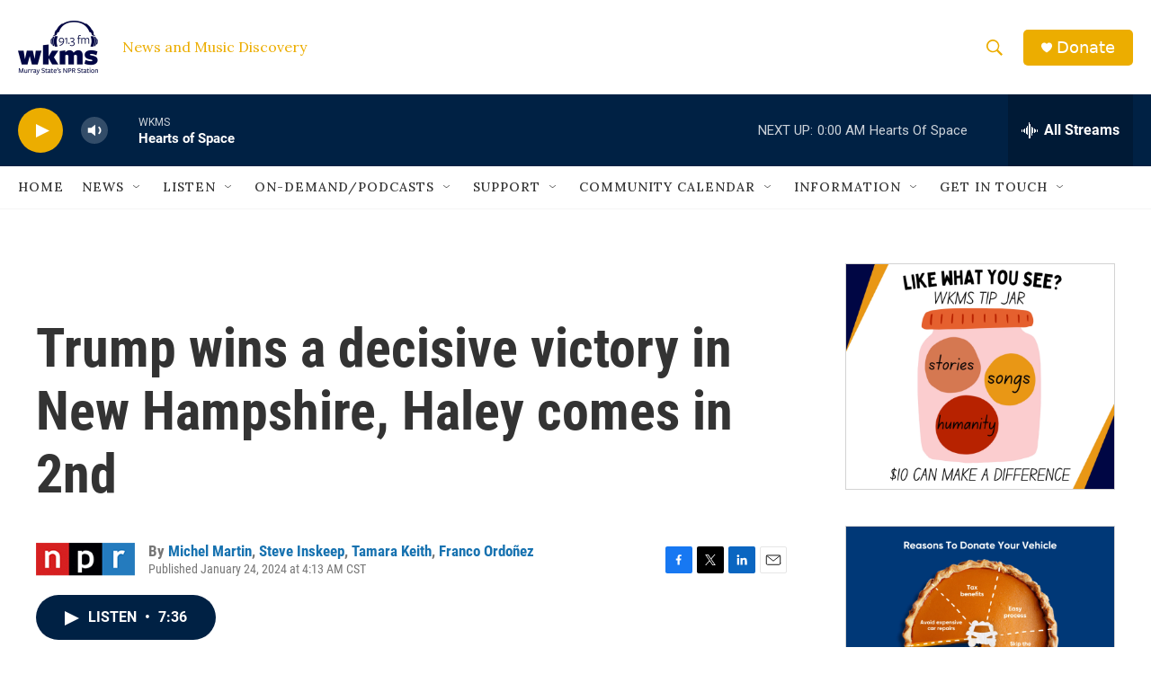

--- FILE ---
content_type: text/html; charset=utf-8
request_url: https://www.google.com/recaptcha/api2/aframe
body_size: 265
content:
<!DOCTYPE HTML><html><head><meta http-equiv="content-type" content="text/html; charset=UTF-8"></head><body><script nonce="oSNstQ0Fg2Q6PSnGAT9xgg">/** Anti-fraud and anti-abuse applications only. See google.com/recaptcha */ try{var clients={'sodar':'https://pagead2.googlesyndication.com/pagead/sodar?'};window.addEventListener("message",function(a){try{if(a.source===window.parent){var b=JSON.parse(a.data);var c=clients[b['id']];if(c){var d=document.createElement('img');d.src=c+b['params']+'&rc='+(localStorage.getItem("rc::a")?sessionStorage.getItem("rc::b"):"");window.document.body.appendChild(d);sessionStorage.setItem("rc::e",parseInt(sessionStorage.getItem("rc::e")||0)+1);localStorage.setItem("rc::h",'1770009782845');}}}catch(b){}});window.parent.postMessage("_grecaptcha_ready", "*");}catch(b){}</script></body></html>